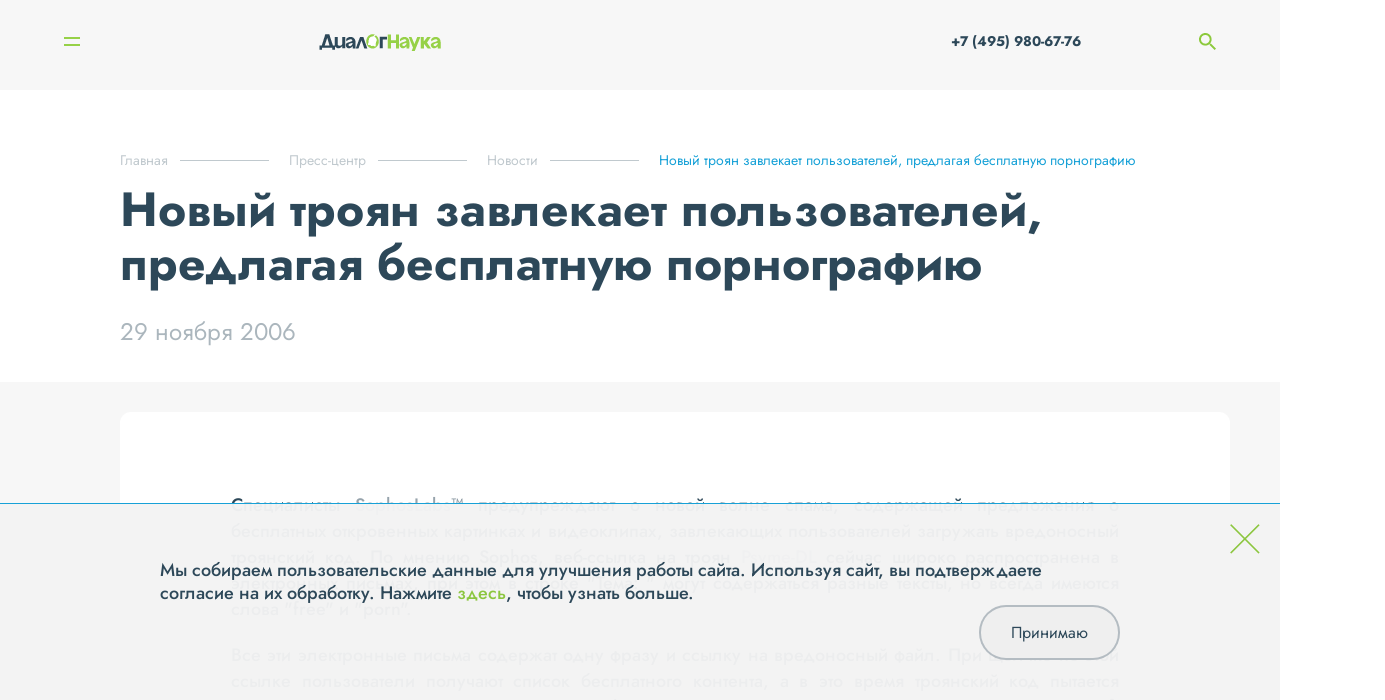

--- FILE ---
content_type: text/css
request_url: https://www.dialognauka.ru/local/templates/main/builds/prod/2025/11-25/16-26-05-115/css/news.css
body_size: 1431
content:
.b-detail{color:#2d4859}.b-detail__wrapper{padding:0;padding-bottom:3rem;margin:0}.b-detail__center{background-color:#fff;margin-top:0;border-radius:1.1rem}.b-detail__bottom{background-color:#fff;padding:1rem 0 0 0}.b-detail__tags-wrapper{font-family:"Open Sans";margin-top:2rem;display:flex;align-items:baseline}.b-detail__show{font-style:normal;font-weight:300;font-size:1.4rem;line-height:1.8rem;position:relative;padding-left:3.5rem;width:30%}.b-detail__show::before{content:"";width:2.6rem;height:1.8rem;background:url("/images/tmp/show.svg") center center no-repeat;left:0;top:-0.2rem;position:absolute}.b-detail__tags{display:flex;flex-wrap:wrap;width:70%;justify-content:flex-start;padding-bottom:2rem}.b-detail__tags a{color:#2d4859;text-decoration:underline;font-size:1.4rem;line-height:1.8rem;font-weight:300;margin-right:1.5rem}.b-detail__tags a:hover{text-decoration:none}.b-detail__info{background-color:#fff;margin:0;padding:0;padding-bottom:2rem}.b-detail__date{font-style:normal;font-weight:normal;font-size:1.4rem;line-height:1.8rem;color:#abb6bd}.b-detail__date--with-image{margin-bottom:0}.b-detail__image{object-fit:contain;max-width:152.8rem;max-height:57.4rem;border-radius:1.1rem;width:100%}.b-detail__text{color:#2d4859;font-size:1.4rem;line-height:1.8rem;font-weight:500;padding:2rem 0}.b-detail__text p,.b-detail__text div{margin-bottom:1rem}.b-detail__text img{max-width:100%}.b-detail__gallery{margin:2rem 0 0 0}.b-detail__link{margin-top:5rem;width:min-content}@media print,screen and (min-width: 48em){.b-detail__date{font-size:2.4rem;line-height:174.18%}.b-detail__date--with-image{margin-bottom:5.5rem}.b-detail__center{margin-top:3rem}.b-detail__center--with-image{margin-top:-23rem}.b-detail__info{margin:0 -15.5rem 0 -23rem;padding:0 15.5rem 3rem 23rem}.b-detail__info--with-image{padding-bottom:23rem}.b-detail__wrapper{background-color:#f7f7f7;padding:0 3rem 0 5rem;margin:0 -3rem 0 -5rem}.b-detail__image{border-radius:0;border-top-left-radius:1.1rem;border-top-right-radius:1.1rem}.b-detail__show{font-size:2rem;width:10%}.b-detail__tags-wrapper{margin-top:5rem}.b-detail__tags{width:90%;padding-bottom:5rem}.b-detail__tags a{font-size:1.8rem;line-height:2.5rem;margin-right:3rem}}@media print,screen and (min-width: 64em){.b-detail__text{font-size:1.8rem;line-height:2.2rem;padding:3rem}.b-detail__text p,.b-detail__text div{margin-bottom:2rem}.b-detail__gallery{margin:5rem 0 0 0}}@media screen and (min-width: 80em){.b-detail__wrapper{padding:0 7.5rem 8rem 15rem;margin:0 -7.5rem 0 -15rem}.b-detail__text{padding:8rem 11.1rem}}@media screen and (min-width: 100em){.b-detail__wrapper{padding:0 15.5rem 8rem 23rem;margin:0 -13.8rem 0 -23rem}}
.b-list__news{box-sizing:border-box;margin-top:2rem}.b-list__announce{display:none;font-size:1.4rem}.b-list__tags{display:flex;justify-content:start;flex-wrap:wrap}.b-list__tags--rows{display:none}.b-list__no-found{font-size:1.6rem;line-height:2.4rem}.b-list__list{display:flex;flex-wrap:wrap}.b-list__list--rows{flex-direction:column}.b-list__list--rows .b-list__info{padding-left:0;width:100%}.b-list__list--rows .b-list__announce{display:block;font-size:1.4rem;line-height:1.8rem;font-weight:300}.b-list__list--rows .b-list__item-wrapper{display:flex;flex-direction:column}.b-list__list--rows .b-list__item-title{font-size:1.6rem;line-height:1.8rem}.b-list__list--rows .b-list__image-wrapper{width:100%;max-width:none}.b-list__list--rows .b-list__image{height:auto}.b-list__list--rows .b-list__tags{display:none}.b-list__list--rows .b-list__tags--rows{display:flex;margin-top:2rem}.b-list__list--rows .b-list__item{max-width:none;width:100%;margin-bottom:2rem}.b-list__item{width:36.3rem;max-width:36.3rem;margin-bottom:2.5rem;display:flex;flex-direction:column;justify-content:space-between}.b-list__item:hover .b-list__item-title{color:#8cc63f;text-decoration:underline}.b-list__item-title{font-weight:500;font-size:1.4rem;line-height:1.8rem;display:inline-block;margin:1rem 0;color:#2d4859}.b-list__item-title:hover{color:#8cc63f;text-decoration:underline}.b-list__image-wrapper{margin-bottom:1rem}.b-list__image{width:100%;max-width:36.4rem;height:auto;border-radius:1.1rem}.b-list__date{font-weight:normal;font-size:1.2rem;line-height:1.4rem;color:#abb6bd}.b-list__tag,.b-list__more{font-weight:300;font-size:1.2rem;line-height:1.4rem;text-decoration:underline;margin-right:1.5rem;margin-bottom:1rem;font-family:"Open Sans"}.b-list__tag--hidden,.b-list__more--hidden{display:none}.b-list__more{text-decoration:none;cursor:pointer}.b-list__more--active{display:none}.b-list__more span{text-decoration:underline;pointer-events:none}.b-list__more:hover span{text-decoration:none}@media screen and (min-width: 30em){.b-list__image{height:23rem}}@media print,screen and (min-width: 48em){.b-list__news{margin-top:9rem}.b-list__item{margin-bottom:10rem;width:45%;margin-right:2.5rem}.b-list__item-title{font-size:1.8rem;line-height:112.5%;margin:2rem 0}.b-list__date{font-size:1.4rem;line-height:174.18%}.b-list__image-wrapper{margin-bottom:2rem}.b-list__tag,.b-list__more{font-size:1.4rem;line-height:1.9rem;margin-right:3.5rem;margin-bottom:1.5rem}.b-list__list--rows .b-list__info{padding-left:6rem;width:calc(100% - 200px)}.b-list__list--rows .b-list__announce{font-size:1.6rem;line-height:2.4rem}.b-list__list--rows .b-list__item-wrapper{flex-direction:row}.b-list__list--rows .b-list__image-wrapper{max-width:20rem}}@media print,screen and (min-width: 64em){.b-list__item{width:30%}.b-list__item:nth-child(3){margin-right:0}.b-list__item:nth-child(2){margin-right:2.5rem}.b-list__list--rows .b-list__info{padding-left:6rem;width:calc(100% - 500px)}.b-list__list--rows .b-list__image-wrapper{max-width:36.4rem}.b-list__list--rows .b-list__image{height:23rem}}@media screen and (min-width: 100em){.b-list__item{width:23%}.b-list__item:nth-child(3){margin-right:2.5rem}.b-list__list--rows .b-list__info{width:calc(100% - 500px)}}
